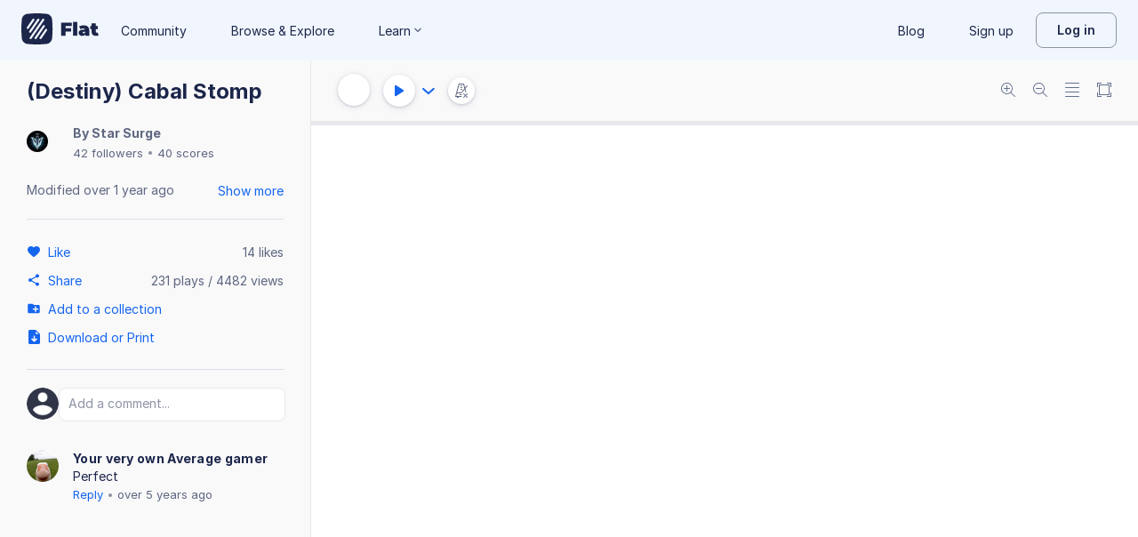

--- FILE ---
content_type: image/svg+xml
request_url: https://prod.flat-cdn.com/js/img/c35af3309460b7aebdd0.svg
body_size: 937
content:
<svg width="54" height="56" xmlns="http://www.w3.org/2000/svg"><g fill="#3981FF" fill-rule="nonzero"><path d="M26 29v5.54a.944.944 0 0 1-.024.12c-.007.068-.02.135-.041.2a.937.937 0 0 1-.083.168.92.92 0 0 1-.106.157.956.956 0 0 1-.155.136.727.727 0 0 1-.093.082 2.993 2.993 0 0 0 0 5.186.727.727 0 0 1 .093.082c.056.04.108.085.155.136a.92.92 0 0 1 .106.157c.033.053.061.11.083.168.02.065.034.132.041.2.01.04.019.08.024.12V47h2v-5.54a.944.944 0 0 1 .024-.12c.007-.068.02-.135.041-.2a.937.937 0 0 1 .083-.168.92.92 0 0 1 .106-.157.993.993 0 0 1 .154-.136c.03-.03.06-.057.094-.082a2.993 2.993 0 0 0 0-5.186.812.812 0 0 1-.094-.082.993.993 0 0 1-.154-.136.92.92 0 0 1-.106-.157.937.937 0 0 1-.083-.168 1.011 1.011 0 0 1-.041-.2.944.944 0 0 1-.024-.128V29h-2z"/><path d="M30 41.992V47h10v-5.008a4.984 4.984 0 0 1 0-7.984V29H30v5.008a4.984 4.984 0 0 1 0 7.984zM10 29v5.54a.944.944 0 0 1-.024.12c-.007.068-.02.135-.041.2a.937.937 0 0 1-.083.168.92.92 0 0 1-.106.157.956.956 0 0 1-.155.136.727.727 0 0 1-.093.082 2.993 2.993 0 0 0 0 5.186.727.727 0 0 1 .093.082c.056.04.108.085.155.136a.92.92 0 0 1 .106.157c.033.053.061.11.083.168.02.065.034.132.041.2.01.04.019.08.024.12V47h2v-5.54a.944.944 0 0 1 .024-.12c.007-.068.02-.135.041-.2a.937.937 0 0 1 .083-.168.92.92 0 0 1 .106-.157.993.993 0 0 1 .154-.136c.03-.03.06-.057.094-.082a2.993 2.993 0 0 0 0-5.186.812.812 0 0 1-.094-.082.993.993 0 0 1-.154-.136.92.92 0 0 1-.106-.157.937.937 0 0 1-.083-.168 1.011 1.011 0 0 1-.041-.2.944.944 0 0 1-.024-.128V29h-2z"/><path d="M14 41.992V47h10v-5.008a4.984 4.984 0 0 1 0-7.984V29H14v5.008a4.984 4.984 0 0 1 0 7.984zM15.953 13.419c-.424.15-.876.208-1.325.169a8.868 8.868 0 0 0-3.657.582 7.052 7.052 0 0 0-3.912 2.876.949.949 0 0 0-.1.711c.065.17.194.31.358.388.761.466 2.5.616 4.683-.1.146-.048.224-.072.3-.1a8.882 8.882 0 0 0 3.206-1.9 3.074 3.074 0 0 1 1.135-.742l7.435-2.709-2.936-1.069-5.187 1.894zM6 20a3 3 0 0 0-2.816 2h47.632A3 3 0 0 0 48 20h-.544a5.91 5.91 0 0 1-2.639.542A11.03 11.03 0 0 1 41.576 20H12.437a11.409 11.409 0 0 1-3.272.531A5.856 5.856 0 0 1 6.576 20H6zM27.424 11.684l9.94 3.618a3.1 3.1 0 0 1 1.132.74 8.859 8.859 0 0 0 3.164 1.887c2.869 1.043 5.1.6 5.383-.169.283-.769-1.147-2.546-4.015-3.59a8.845 8.845 0 0 0-3.637-.587 3.144 3.144 0 0 1-1.343-.161L1.34.061A.989.989 0 0 0 1 0a.938.938 0 0 0-.409.093.979.979 0 0 0-.561.653 1.084 1.084 0 0 0 .731 1.233l26.661 9.7.002.005zM52 24H2a1 1 0 0 0-1 1v2h52v-2a1 1 0 0 0-1-1zM53.974.746a1.014 1.014 0 0 0-.543-.648.976.976 0 0 0-.767-.039L29.916 8.334 32.842 9.4l20.4-7.419a1.09 1.09 0 0 0 .732-1.235zM42 29v5.54a.944.944 0 0 1-.024.12c-.007.068-.02.135-.041.2a.937.937 0 0 1-.083.168.92.92 0 0 1-.106.157.956.956 0 0 1-.155.136.727.727 0 0 1-.093.082 2.993 2.993 0 0 0 0 5.186.727.727 0 0 1 .093.082c.056.04.108.085.155.136a.92.92 0 0 1 .106.157c.033.053.061.11.083.168.02.065.034.132.041.2.01.04.019.08.024.12V47h2v-5.54a.944.944 0 0 1 .024-.12c.007-.068.02-.135.041-.2a.937.937 0 0 1 .083-.168.92.92 0 0 1 .106-.157.993.993 0 0 1 .154-.136c.03-.03.06-.057.094-.082a2.993 2.993 0 0 0 0-5.186.812.812 0 0 1-.094-.082.993.993 0 0 1-.154-.136.92.92 0 0 1-.106-.157.937.937 0 0 1-.083-.168 1.011 1.011 0 0 1-.041-.2.944.944 0 0 1-.024-.128V29h-2z"/><path d="M46 29v5.008a4.984 4.984 0 0 1 0 7.984V47h7V29h-7zM1 29v18h7v-5.008a4.984 4.984 0 0 1 0-7.984V29H1zM6 56h42a3 3 0 0 0 2.816-2H3.184A3 3 0 0 0 6 56zM45 49H1v2a1 1 0 0 0 1 1h50a1 1 0 0 0 1-1v-2h-8z"/></g></svg>

--- FILE ---
content_type: text/plain; charset=UTF-8
request_url: https://api-push.flat.io/socket.io/?access_token=undefined&EIO=4&transport=polling&t=lm8wxt3r
body_size: 104
content:
0{"sid":"boA_0IUMToBKIe_SAAnJ","upgrades":["websocket"],"pingInterval":25000,"pingTimeout":20000,"maxPayload":1000000}

--- FILE ---
content_type: image/svg+xml
request_url: https://prod.flat-cdn.com/js/img/31888ae7f70d23a88a08.svg
body_size: 1003
content:
<svg width="60" height="60" viewBox="0 0 60 60" xmlns="http://www.w3.org/2000/svg"><path d="M59.623 2.215C59.1.645 57.768-.152 55.915.023c-.067.006-1.55.144-3.668.81l-.54-.54A.997.997 0 0 0 51 0h-2a.997.997 0 0 0-.707.293l-1 1A.994.994 0 0 0 47 2v1.242c-.272.17-.543.344-.814.53l-.48-.48A.997.997 0 0 0 45 3h-2a.997.997 0 0 0-.707.293l-1 1A.994.994 0 0 0 41 5v2c0 .266.105.52.293.707l.37.37a4.833 4.833 0 0 0-.57 1.774l-6.18 7.225 5.628 5.63 6.255-7.245c.243-.043.485-.1.726-.18a6.367 6.367 0 0 0 1.7-.858c.807-.572 1.427-1.44 1.745-2.445.042-.132.082-.274.124-.423.204-.728.416-1.48 1.222-2.23.394-.366 1.436-.786 2.196-1.093l.378-.15c.125-.052.36-.093.608-.14.82-.143 2.06-.365 3.14-1.534 1.08-1.17 1.46-2.774.99-4.19zM49.413 2h1.16l.427.42v1.166L50.586 4h-1.172L49 3.586V2.414L49.414 2zm-6 3h1.173l.414.414v1.172L44.586 7h-1.172L43 6.586V5.414L43.414 5zM31 21.646l5.61 5.61 2.62-3.035-5.62-5.62L31 21.648m-3.913 4.572l5.59 5.59 2.623-3.035-5.605-5.605-2.608 3.05m4.743 9.914c-.754 0-1.624.138-2.68.43a2.09 2.09 0 0 1-.624.058l2.842-3.293-5.585-5.588-.778.91c.11-.542.256-1.116.445-1.72a4.103 4.103 0 0 0-.507-3.51 3.94 3.94 0 0 0-2.91-1.77c-1.626-.16-3.265.695-4.698 2.526l-.115.145-.055.18c-.732 2.405-3.405 8.858-6.93 9.802-2.818.754-4.88 1.786-6.486 3.244-4.15 3.764-4.865 8.635-2.016 13.72 1.18 2.102 2.815 3.973 4.86 5.56.632.49 1.276.942 1.916 1.35a11.812 11.812 0 0 0 6.303 1.84c5.997 0 10.936-4.44 11.488-10.335l.024-.26c.26-3.462 2.374-6.407 5.384-7.5.326-.12.67-.23 1.028-.33a3.09 3.09 0 0 0 1.882-1.478 2.724 2.724 0 0 0 .234-2.12c-.212-.695-.888-1.864-3.02-1.864zm-6.992 3.704l-8.374 8.374 1.414 1.414a1 1 0 0 1 .028 1.386l-2.83 3.06a.998.998 0 0 1-.715.32h-.017a1 1 0 0 1-.707-.292L5.15 45.614a1 1 0 0 1-.027-1.386l2.83-3.06a.994.994 0 0 1 .714-.32c.273-.006.534.1.727.293l1.414 1.416 9.374-9.373a1 1 0 0 1 1.414 1.414l-9.374 9.373.707.706 8.372-8.373a1 1 0 0 1 1.414 1.414l-8.374 8.373.707.708 8.373-8.374a1 1 0 0 1 1.414 1.414z" fill="#3981FF" fill-rule="evenodd"/></svg>
